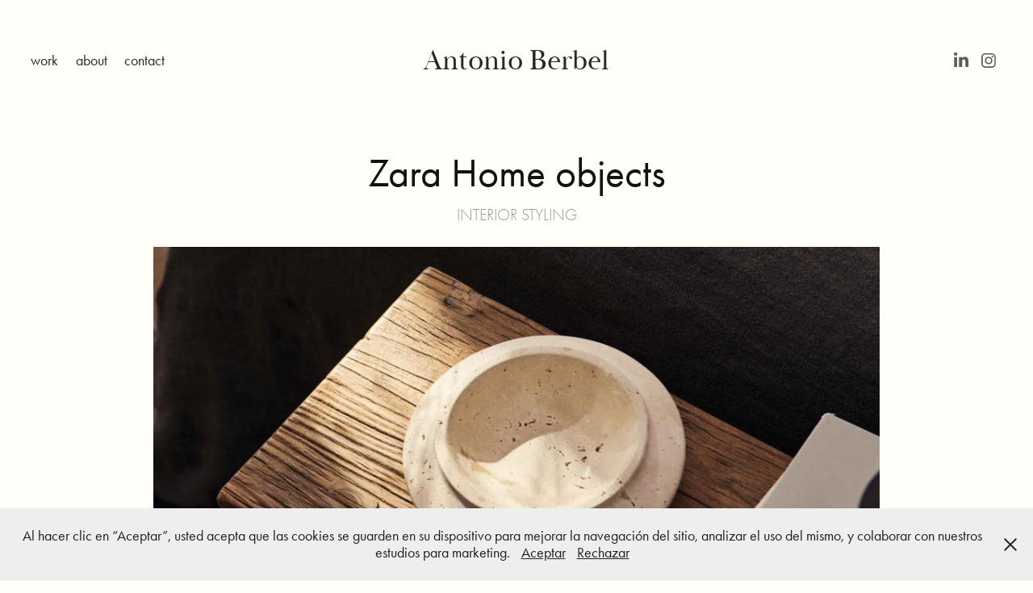

--- FILE ---
content_type: text/html; charset=utf-8
request_url: https://antonioberbel.com/zara-home-objects
body_size: 10160
content:
<!DOCTYPE HTML>
<html lang="en-US">
<head>
  <meta charset="UTF-8" />
  <meta name="viewport" content="width=device-width, initial-scale=1" />
      <meta name="keywords"  content="arquitecto,interiorista,estilista,arquitectura,interiorismo,interior design,shooting,interior styling" />
      <meta name="description"  content="This is the selection of works by Antonio Berbel." />
      <meta name="twitter:card"  content="summary_large_image" />
      <meta name="twitter:site"  content="@AdobePortfolio" />
      <meta  property="og:title" content="Antonio Berbel  - Zara Home objects" />
      <meta  property="og:description" content="This is the selection of works by Antonio Berbel." />
      <meta  property="og:image" content="https://cdn.myportfolio.com/3d3a3a6b557e09035b7c1b2e17ed767c/ab79df6b-ae8a-4228-867c-931d7b3d6f89_rwc_0x0x300x300x300.png?h=290dc0636bd651a7a6bbb42c4bd9dfda" />
        <link rel="icon" href="https://cdn.myportfolio.com/3d3a3a6b557e09035b7c1b2e17ed767c/af7f7c3a-f75f-4c46-b1bd-075d8d80fb6d_carw_1x1x32.png?h=21b98e95a5b341e9f7de478cdc13cf9e" />
        <link rel="apple-touch-icon" href="https://cdn.myportfolio.com/3d3a3a6b557e09035b7c1b2e17ed767c/0481306d-7397-480f-b02b-87ae5583bf0a_carw_1x1x180.png?h=127066d290d320fc83e0bbb788f7085a" />
      <link rel="stylesheet" href="/dist/css/main.css" type="text/css" />
      <link rel="stylesheet" href="https://cdn.myportfolio.com/3d3a3a6b557e09035b7c1b2e17ed767c/b725ab88efc87f885bdcd499a7aaf14a1768175859.css?h=1fb79323001512fe301d6baddc59aba2" type="text/css" />
    <link rel="canonical" href="https://antonioberbel.com/zara-home-objects" />
      <title>Antonio Berbel  - Zara Home objects</title>
    <script type="text/javascript" src="//use.typekit.net/ik/[base64].js?cb=8dae7d4d979f383d5ca1dd118e49b6878a07c580" async onload="
    try {
      window.Typekit.load();
    } catch (e) {
      console.warn('Typekit not loaded.');
    }
    "></script>
</head>
  <body class="transition-enabled">  <div class='page-background-video page-background-video-with-panel'>
  </div>
  <div class="js-responsive-nav">
    <div class="responsive-nav has-social">
      <div class="close-responsive-click-area js-close-responsive-nav">
        <div class="close-responsive-button"></div>
      </div>
          <nav class="nav-container" data-hover-hint="nav" data-hover-hint-placement="bottom-start">
                <div class="gallery-title"><a href="/work" >work</a></div>
      <div class="page-title">
        <a href="/about" >about</a>
      </div>
      <div class="page-title">
        <a href="/contact" >contact</a>
      </div>
          </nav>
        <div class="social pf-nav-social" data-context="theme.nav" data-hover-hint="navSocialIcons" data-hover-hint-placement="bottom-start">
          <ul>
                  <li>
                    <a href="https://www.linkedin.com/in/antonioberbel/" target="_blank">
                      <svg version="1.1" id="Layer_1" xmlns="http://www.w3.org/2000/svg" xmlns:xlink="http://www.w3.org/1999/xlink" viewBox="0 0 30 24" style="enable-background:new 0 0 30 24;" xml:space="preserve" class="icon">
                      <path id="path-1_24_" d="M19.6,19v-5.8c0-1.4-0.5-2.4-1.7-2.4c-1,0-1.5,0.7-1.8,1.3C16,12.3,16,12.6,16,13v6h-3.4
                        c0,0,0.1-9.8,0-10.8H16v1.5c0,0,0,0,0,0h0v0C16.4,9,17.2,7.9,19,7.9c2.3,0,4,1.5,4,4.9V19H19.6z M8.9,6.7L8.9,6.7
                        C7.7,6.7,7,5.9,7,4.9C7,3.8,7.8,3,8.9,3s1.9,0.8,1.9,1.9C10.9,5.9,10.1,6.7,8.9,6.7z M10.6,19H7.2V8.2h3.4V19z"/>
                      </svg>
                    </a>
                  </li>
                  <li>
                    <a href="https://www.instagram.com/antonioberbel/" target="_blank">
                      <svg version="1.1" id="Layer_1" xmlns="http://www.w3.org/2000/svg" xmlns:xlink="http://www.w3.org/1999/xlink" viewBox="0 0 30 24" style="enable-background:new 0 0 30 24;" xml:space="preserve" class="icon">
                      <g>
                        <path d="M15,5.4c2.1,0,2.4,0,3.2,0c0.8,0,1.2,0.2,1.5,0.3c0.4,0.1,0.6,0.3,0.9,0.6c0.3,0.3,0.5,0.5,0.6,0.9
                          c0.1,0.3,0.2,0.7,0.3,1.5c0,0.8,0,1.1,0,3.2s0,2.4,0,3.2c0,0.8-0.2,1.2-0.3,1.5c-0.1,0.4-0.3,0.6-0.6,0.9c-0.3,0.3-0.5,0.5-0.9,0.6
                          c-0.3,0.1-0.7,0.2-1.5,0.3c-0.8,0-1.1,0-3.2,0s-2.4,0-3.2,0c-0.8,0-1.2-0.2-1.5-0.3c-0.4-0.1-0.6-0.3-0.9-0.6
                          c-0.3-0.3-0.5-0.5-0.6-0.9c-0.1-0.3-0.2-0.7-0.3-1.5c0-0.8,0-1.1,0-3.2s0-2.4,0-3.2c0-0.8,0.2-1.2,0.3-1.5c0.1-0.4,0.3-0.6,0.6-0.9
                          c0.3-0.3,0.5-0.5,0.9-0.6c0.3-0.1,0.7-0.2,1.5-0.3C12.6,5.4,12.9,5.4,15,5.4 M15,4c-2.2,0-2.4,0-3.3,0c-0.9,0-1.4,0.2-1.9,0.4
                          c-0.5,0.2-1,0.5-1.4,0.9C7.9,5.8,7.6,6.2,7.4,6.8C7.2,7.3,7.1,7.9,7,8.7C7,9.6,7,9.8,7,12s0,2.4,0,3.3c0,0.9,0.2,1.4,0.4,1.9
                          c0.2,0.5,0.5,1,0.9,1.4c0.4,0.4,0.9,0.7,1.4,0.9c0.5,0.2,1.1,0.3,1.9,0.4c0.9,0,1.1,0,3.3,0s2.4,0,3.3,0c0.9,0,1.4-0.2,1.9-0.4
                          c0.5-0.2,1-0.5,1.4-0.9c0.4-0.4,0.7-0.9,0.9-1.4c0.2-0.5,0.3-1.1,0.4-1.9c0-0.9,0-1.1,0-3.3s0-2.4,0-3.3c0-0.9-0.2-1.4-0.4-1.9
                          c-0.2-0.5-0.5-1-0.9-1.4c-0.4-0.4-0.9-0.7-1.4-0.9c-0.5-0.2-1.1-0.3-1.9-0.4C17.4,4,17.2,4,15,4L15,4L15,4z"/>
                        <path d="M15,7.9c-2.3,0-4.1,1.8-4.1,4.1s1.8,4.1,4.1,4.1s4.1-1.8,4.1-4.1S17.3,7.9,15,7.9L15,7.9z M15,14.7c-1.5,0-2.7-1.2-2.7-2.7
                          c0-1.5,1.2-2.7,2.7-2.7s2.7,1.2,2.7,2.7C17.7,13.5,16.5,14.7,15,14.7L15,14.7z"/>
                        <path d="M20.2,7.7c0,0.5-0.4,1-1,1s-1-0.4-1-1s0.4-1,1-1S20.2,7.2,20.2,7.7L20.2,7.7z"/>
                      </g>
                      </svg>
                    </a>
                  </li>
          </ul>
        </div>
    </div>
  </div>
    <header class="site-header js-site-header  js-fixed-nav" data-context="theme.nav" data-hover-hint="nav" data-hover-hint-placement="top-start">
        <nav class="nav-container" data-hover-hint="nav" data-hover-hint-placement="bottom-start">
                <div class="gallery-title"><a href="/work" >work</a></div>
      <div class="page-title">
        <a href="/about" >about</a>
      </div>
      <div class="page-title">
        <a href="/contact" >contact</a>
      </div>
        </nav>
        <div class="logo-wrap" data-context="theme.logo.header" data-hover-hint="logo" data-hover-hint-placement="bottom-start">
          <div class="logo e2e-site-logo-text logo-text  ">
              <a href="/work" class="preserve-whitespace">Antonio Berbel</a>

          </div>
        </div>
        <div class="social pf-nav-social" data-context="theme.nav" data-hover-hint="navSocialIcons" data-hover-hint-placement="bottom-start">
          <ul>
                  <li>
                    <a href="https://www.linkedin.com/in/antonioberbel/" target="_blank">
                      <svg version="1.1" id="Layer_1" xmlns="http://www.w3.org/2000/svg" xmlns:xlink="http://www.w3.org/1999/xlink" viewBox="0 0 30 24" style="enable-background:new 0 0 30 24;" xml:space="preserve" class="icon">
                      <path id="path-1_24_" d="M19.6,19v-5.8c0-1.4-0.5-2.4-1.7-2.4c-1,0-1.5,0.7-1.8,1.3C16,12.3,16,12.6,16,13v6h-3.4
                        c0,0,0.1-9.8,0-10.8H16v1.5c0,0,0,0,0,0h0v0C16.4,9,17.2,7.9,19,7.9c2.3,0,4,1.5,4,4.9V19H19.6z M8.9,6.7L8.9,6.7
                        C7.7,6.7,7,5.9,7,4.9C7,3.8,7.8,3,8.9,3s1.9,0.8,1.9,1.9C10.9,5.9,10.1,6.7,8.9,6.7z M10.6,19H7.2V8.2h3.4V19z"/>
                      </svg>
                    </a>
                  </li>
                  <li>
                    <a href="https://www.instagram.com/antonioberbel/" target="_blank">
                      <svg version="1.1" id="Layer_1" xmlns="http://www.w3.org/2000/svg" xmlns:xlink="http://www.w3.org/1999/xlink" viewBox="0 0 30 24" style="enable-background:new 0 0 30 24;" xml:space="preserve" class="icon">
                      <g>
                        <path d="M15,5.4c2.1,0,2.4,0,3.2,0c0.8,0,1.2,0.2,1.5,0.3c0.4,0.1,0.6,0.3,0.9,0.6c0.3,0.3,0.5,0.5,0.6,0.9
                          c0.1,0.3,0.2,0.7,0.3,1.5c0,0.8,0,1.1,0,3.2s0,2.4,0,3.2c0,0.8-0.2,1.2-0.3,1.5c-0.1,0.4-0.3,0.6-0.6,0.9c-0.3,0.3-0.5,0.5-0.9,0.6
                          c-0.3,0.1-0.7,0.2-1.5,0.3c-0.8,0-1.1,0-3.2,0s-2.4,0-3.2,0c-0.8,0-1.2-0.2-1.5-0.3c-0.4-0.1-0.6-0.3-0.9-0.6
                          c-0.3-0.3-0.5-0.5-0.6-0.9c-0.1-0.3-0.2-0.7-0.3-1.5c0-0.8,0-1.1,0-3.2s0-2.4,0-3.2c0-0.8,0.2-1.2,0.3-1.5c0.1-0.4,0.3-0.6,0.6-0.9
                          c0.3-0.3,0.5-0.5,0.9-0.6c0.3-0.1,0.7-0.2,1.5-0.3C12.6,5.4,12.9,5.4,15,5.4 M15,4c-2.2,0-2.4,0-3.3,0c-0.9,0-1.4,0.2-1.9,0.4
                          c-0.5,0.2-1,0.5-1.4,0.9C7.9,5.8,7.6,6.2,7.4,6.8C7.2,7.3,7.1,7.9,7,8.7C7,9.6,7,9.8,7,12s0,2.4,0,3.3c0,0.9,0.2,1.4,0.4,1.9
                          c0.2,0.5,0.5,1,0.9,1.4c0.4,0.4,0.9,0.7,1.4,0.9c0.5,0.2,1.1,0.3,1.9,0.4c0.9,0,1.1,0,3.3,0s2.4,0,3.3,0c0.9,0,1.4-0.2,1.9-0.4
                          c0.5-0.2,1-0.5,1.4-0.9c0.4-0.4,0.7-0.9,0.9-1.4c0.2-0.5,0.3-1.1,0.4-1.9c0-0.9,0-1.1,0-3.3s0-2.4,0-3.3c0-0.9-0.2-1.4-0.4-1.9
                          c-0.2-0.5-0.5-1-0.9-1.4c-0.4-0.4-0.9-0.7-1.4-0.9c-0.5-0.2-1.1-0.3-1.9-0.4C17.4,4,17.2,4,15,4L15,4L15,4z"/>
                        <path d="M15,7.9c-2.3,0-4.1,1.8-4.1,4.1s1.8,4.1,4.1,4.1s4.1-1.8,4.1-4.1S17.3,7.9,15,7.9L15,7.9z M15,14.7c-1.5,0-2.7-1.2-2.7-2.7
                          c0-1.5,1.2-2.7,2.7-2.7s2.7,1.2,2.7,2.7C17.7,13.5,16.5,14.7,15,14.7L15,14.7z"/>
                        <path d="M20.2,7.7c0,0.5-0.4,1-1,1s-1-0.4-1-1s0.4-1,1-1S20.2,7.2,20.2,7.7L20.2,7.7z"/>
                      </g>
                      </svg>
                    </a>
                  </li>
          </ul>
        </div>
        <div class="hamburger-click-area js-hamburger">
          <div class="hamburger">
            <i></i>
            <i></i>
            <i></i>
          </div>
        </div>
    </header>
    <div class="header-placeholder"></div>
  <div class="site-wrap cfix js-site-wrap">
    <div class="site-container">
      <div class="site-content e2e-site-content">
        <main>
  <div class="page-container" data-context="page.page.container" data-hover-hint="pageContainer">
    <section class="page standard-modules">
        <header class="page-header content" data-context="pages" data-identity="id:p64c6e70446e8f8901feb64cdb5d0eb282586b6c0de4edba9de554" data-hover-hint="pageHeader" data-hover-hint-id="p64c6e70446e8f8901feb64cdb5d0eb282586b6c0de4edba9de554">
            <h1 class="title preserve-whitespace e2e-site-logo-text">Zara Home objects</h1>
            <p class="description"></p>
            <div class="custom1 preserve-whitespace">INTERIOR STYLING</div>
        </header>
      <div class="page-content js-page-content" data-context="pages" data-identity="id:p64c6e70446e8f8901feb64cdb5d0eb282586b6c0de4edba9de554">
        <div id="project-canvas" class="js-project-modules modules content">
          <div id="project-modules">
              
              <div class="project-module module image project-module-image js-js-project-module"  style="padding-top: 30px;
padding-bottom: 0px;
  width: 75%;
">

  

  
     <div class="js-lightbox" data-src="https://cdn.myportfolio.com/3d3a3a6b557e09035b7c1b2e17ed767c/a5b8af54-0caa-4c9b-8bda-1738a38b59b7.jpg?h=9ca80c64be0fae45d3665f2ee401618d">
           <img
             class="js-lazy e2e-site-project-module-image"
             src="[data-uri]"
             data-src="https://cdn.myportfolio.com/3d3a3a6b557e09035b7c1b2e17ed767c/a5b8af54-0caa-4c9b-8bda-1738a38b59b7_rw_1920.jpg?h=e906148483fe2ee600b7e24a16226c7d"
             data-srcset="https://cdn.myportfolio.com/3d3a3a6b557e09035b7c1b2e17ed767c/a5b8af54-0caa-4c9b-8bda-1738a38b59b7_rw_600.jpg?h=dc9d32273590204abb1b634152fdb15e 600w,https://cdn.myportfolio.com/3d3a3a6b557e09035b7c1b2e17ed767c/a5b8af54-0caa-4c9b-8bda-1738a38b59b7_rw_1200.jpg?h=6e4e5f419dd58895f7171073ab98fd28 1200w,https://cdn.myportfolio.com/3d3a3a6b557e09035b7c1b2e17ed767c/a5b8af54-0caa-4c9b-8bda-1738a38b59b7_rw_1920.jpg?h=e906148483fe2ee600b7e24a16226c7d 1920w,"
             data-sizes="(max-width: 1920px) 100vw, 1920px"
             width="1920"
             height="0"
             style="padding-bottom: 61.33%; background: rgba(0, 0, 0, 0.03)"
             
           >
     </div>
  

</div>

              
              
              
              
              
              
              
              
              
              
              
              
              
              
              
              
              
              <div class="project-module module tree project-module-tree js-js-project-module e2e-site-project-module-tree" >
  <div class="tree-wrapper valign-top">
      <div class="tree-child-wrapper" style="flex: 103">
        
        <div class="project-module module image project-module-image js-js-project-module"  style="padding-top: 60px;
padding-bottom: 0px;
  width: 75%;
">

  

  
     <div class="js-lightbox" data-src="https://cdn.myportfolio.com/3d3a3a6b557e09035b7c1b2e17ed767c/20360b2e-3ed7-4c46-bb0b-95d8977ba915.jpg?h=de0294689c6a7fdd3c70082e617e9c3b">
           <img
             class="js-lazy e2e-site-project-module-image"
             src="[data-uri]"
             data-src="https://cdn.myportfolio.com/3d3a3a6b557e09035b7c1b2e17ed767c/20360b2e-3ed7-4c46-bb0b-95d8977ba915_rw_1200.jpg?h=b4d6fffde1867a31b2f08d6d424fdc83"
             data-srcset="https://cdn.myportfolio.com/3d3a3a6b557e09035b7c1b2e17ed767c/20360b2e-3ed7-4c46-bb0b-95d8977ba915_rw_600.jpg?h=1650fd56a40cdae2e700bd7ef1ca0b97 600w,https://cdn.myportfolio.com/3d3a3a6b557e09035b7c1b2e17ed767c/20360b2e-3ed7-4c46-bb0b-95d8977ba915_rw_1200.jpg?h=b4d6fffde1867a31b2f08d6d424fdc83 1200w,"
             data-sizes="(max-width: 1200px) 100vw, 1200px"
             width="1200"
             height="0"
             style="padding-bottom: 125%; background: rgba(0, 0, 0, 0.03)"
             
           >
     </div>
  

</div>

        
        
        
        
        
        
        
      </div>
      <div class="tree-child-wrapper" style="flex: 97">
        
        <div class="project-module module image project-module-image js-js-project-module"  style="padding-top: 100px;
padding-bottom: 0px;
  width: 60%;
">

  

  
     <div class="js-lightbox" data-src="https://cdn.myportfolio.com/3d3a3a6b557e09035b7c1b2e17ed767c/540edc22-93c7-4a5f-a08a-ef7d0c6144fc.jpg?h=9b8560375d2294659fc86d7338a2d041">
           <img
             class="js-lazy e2e-site-project-module-image"
             src="[data-uri]"
             data-src="https://cdn.myportfolio.com/3d3a3a6b557e09035b7c1b2e17ed767c/540edc22-93c7-4a5f-a08a-ef7d0c6144fc_rw_1200.jpg?h=581d15cd5743d1b8d9bfb5a860e6fa6a"
             data-srcset="https://cdn.myportfolio.com/3d3a3a6b557e09035b7c1b2e17ed767c/540edc22-93c7-4a5f-a08a-ef7d0c6144fc_rw_600.jpg?h=ae6db82b66edec391034636fda952e50 600w,https://cdn.myportfolio.com/3d3a3a6b557e09035b7c1b2e17ed767c/540edc22-93c7-4a5f-a08a-ef7d0c6144fc_rw_1200.jpg?h=581d15cd5743d1b8d9bfb5a860e6fa6a 1200w,"
             data-sizes="(max-width: 1200px) 100vw, 1200px"
             width="1200"
             height="0"
             style="padding-bottom: 125%; background: rgba(0, 0, 0, 0.03)"
             
           >
     </div>
  

</div>

        
        
        
        
        
        
        
      </div>
  </div>
</div>

              
              <div class="project-module module image project-module-image js-js-project-module"  style="padding-top: 60px;
padding-bottom: 0px;
  width: 40%;
">

  

  
     <div class="js-lightbox" data-src="https://cdn.myportfolio.com/3d3a3a6b557e09035b7c1b2e17ed767c/0dfbc036-10a2-4f1e-9b7b-977322383b42.jpg?h=3f4a2042be3d5315fb626237c07b11a3">
           <img
             class="js-lazy e2e-site-project-module-image"
             src="[data-uri]"
             data-src="https://cdn.myportfolio.com/3d3a3a6b557e09035b7c1b2e17ed767c/0dfbc036-10a2-4f1e-9b7b-977322383b42_rw_1200.jpg?h=20e1722f29b5e83064fdb630bbb3bcae"
             data-srcset="https://cdn.myportfolio.com/3d3a3a6b557e09035b7c1b2e17ed767c/0dfbc036-10a2-4f1e-9b7b-977322383b42_rw_600.jpg?h=0ecf6668f49b8fcfb66a63982180ed07 600w,https://cdn.myportfolio.com/3d3a3a6b557e09035b7c1b2e17ed767c/0dfbc036-10a2-4f1e-9b7b-977322383b42_rw_1200.jpg?h=20e1722f29b5e83064fdb630bbb3bcae 1200w,"
             data-sizes="(max-width: 1200px) 100vw, 1200px"
             width="1200"
             height="0"
             style="padding-bottom: 125.17%; background: rgba(0, 0, 0, 0.03)"
             
           >
     </div>
  

</div>

              
              
              
              
              
              
              
              
              
              
              
              
              
              
              
              
              
              <div class="project-module module tree project-module-tree js-js-project-module e2e-site-project-module-tree" >
  <div class="tree-wrapper valign-top">
      <div class="tree-child-wrapper" style="flex: 1">
        
        <div class="project-module module image project-module-image js-js-project-module"  style="padding-top: 80px;
padding-bottom: px;
  width: 55%;
">

  

  
     <div class="js-lightbox" data-src="https://cdn.myportfolio.com/3d3a3a6b557e09035b7c1b2e17ed767c/3bfefa2d-0bc7-4aee-bd27-77b9e1d56ad0.jpg?h=c3e5e6b53a4571d7d5d17000195f86a2">
           <img
             class="js-lazy e2e-site-project-module-image"
             src="[data-uri]"
             data-src="https://cdn.myportfolio.com/3d3a3a6b557e09035b7c1b2e17ed767c/3bfefa2d-0bc7-4aee-bd27-77b9e1d56ad0_rw_1200.jpg?h=90ca33a9b1ec01c4af20e1809db0e5ca"
             data-srcset="https://cdn.myportfolio.com/3d3a3a6b557e09035b7c1b2e17ed767c/3bfefa2d-0bc7-4aee-bd27-77b9e1d56ad0_rw_600.jpg?h=4c2b5008175ab4e7eca45886f44c4068 600w,https://cdn.myportfolio.com/3d3a3a6b557e09035b7c1b2e17ed767c/3bfefa2d-0bc7-4aee-bd27-77b9e1d56ad0_rw_1200.jpg?h=90ca33a9b1ec01c4af20e1809db0e5ca 1200w,"
             data-sizes="(max-width: 1200px) 100vw, 1200px"
             width="1200"
             height="0"
             style="padding-bottom: 124.5%; background: rgba(0, 0, 0, 0.03)"
             
           >
     </div>
  

</div>

        
        
        
        
        
        
        
      </div>
      <div class="tree-child-wrapper" style="flex: 1">
        
        <div class="project-module module image project-module-image js-js-project-module"  style="padding-top: 50px;
padding-bottom: 0px;
  width: 70%;
  float: center;
  clear: both;
">

  

  
     <div class="js-lightbox" data-src="https://cdn.myportfolio.com/3d3a3a6b557e09035b7c1b2e17ed767c/72225038-a7ef-42a3-ae49-ffbfa597d8a8.jpg?h=db34fdbe732b3aaaf450148ea1ad65e3">
           <img
             class="js-lazy e2e-site-project-module-image"
             src="[data-uri]"
             data-src="https://cdn.myportfolio.com/3d3a3a6b557e09035b7c1b2e17ed767c/72225038-a7ef-42a3-ae49-ffbfa597d8a8_rw_1200.jpg?h=83070bcb4d6aa3bb45739c6a132bc290"
             data-srcset="https://cdn.myportfolio.com/3d3a3a6b557e09035b7c1b2e17ed767c/72225038-a7ef-42a3-ae49-ffbfa597d8a8_rw_600.jpg?h=54315931edbfccf76bdad1e83c52945b 600w,https://cdn.myportfolio.com/3d3a3a6b557e09035b7c1b2e17ed767c/72225038-a7ef-42a3-ae49-ffbfa597d8a8_rw_1200.jpg?h=83070bcb4d6aa3bb45739c6a132bc290 1122w,"
             data-sizes="(max-width: 1122px) 100vw, 1122px"
             width="1122"
             height="0"
             style="padding-bottom: 151.33%; background: rgba(0, 0, 0, 0.03)"
             
           >
     </div>
  

</div>

        
        
        
        
        
        
        
      </div>
  </div>
</div>

              
              <div class="project-module module image project-module-image js-js-project-module"  style="padding-top: 55px;
padding-bottom: 0px;
  width: 45%;
  float: center;
  clear: both;
">

  

  
     <div class="js-lightbox" data-src="https://cdn.myportfolio.com/3d3a3a6b557e09035b7c1b2e17ed767c/d6465a8c-0360-4ab5-998a-fe2ea960f7f9.png?h=67b6a87b9b4288e31a3de375bba34f27">
           <img
             class="js-lazy e2e-site-project-module-image"
             src="[data-uri]"
             data-src="https://cdn.myportfolio.com/3d3a3a6b557e09035b7c1b2e17ed767c/d6465a8c-0360-4ab5-998a-fe2ea960f7f9_rw_1920.png?h=1b893939d56cc077c8c6332b63ef1db7"
             data-srcset="https://cdn.myportfolio.com/3d3a3a6b557e09035b7c1b2e17ed767c/d6465a8c-0360-4ab5-998a-fe2ea960f7f9_rw_600.png?h=2ce533389043115070c3c1b0c83f3525 600w,https://cdn.myportfolio.com/3d3a3a6b557e09035b7c1b2e17ed767c/d6465a8c-0360-4ab5-998a-fe2ea960f7f9_rw_1200.png?h=5659958b0a33855712e7c5a73e7e08fc 1200w,https://cdn.myportfolio.com/3d3a3a6b557e09035b7c1b2e17ed767c/d6465a8c-0360-4ab5-998a-fe2ea960f7f9_rw_1920.png?h=1b893939d56cc077c8c6332b63ef1db7 1278w,"
             data-sizes="(max-width: 1278px) 100vw, 1278px"
             width="1278"
             height="0"
             style="padding-bottom: 116%; background: rgba(0, 0, 0, 0.03)"
             
           >
     </div>
  

</div>

              
              
              
              
              
              
              
              
              
              <div class="project-module module image project-module-image js-js-project-module"  style="padding-top: 60px;
padding-bottom: 0px;
  width: 80%;
">

  

  
     <div class="js-lightbox" data-src="https://cdn.myportfolio.com/3d3a3a6b557e09035b7c1b2e17ed767c/ad039c43-9c5a-4037-a1c1-c4eafad40f77.jpg?h=82cb7da80e905bdf0e8b76ca45d1b32d">
           <img
             class="js-lazy e2e-site-project-module-image"
             src="[data-uri]"
             data-src="https://cdn.myportfolio.com/3d3a3a6b557e09035b7c1b2e17ed767c/ad039c43-9c5a-4037-a1c1-c4eafad40f77_rw_1920.jpg?h=c593762d71c700e6c46a0f6d668ed202"
             data-srcset="https://cdn.myportfolio.com/3d3a3a6b557e09035b7c1b2e17ed767c/ad039c43-9c5a-4037-a1c1-c4eafad40f77_rw_600.jpg?h=83748fab8ea48351bbc93a4c5a8f3a1f 600w,https://cdn.myportfolio.com/3d3a3a6b557e09035b7c1b2e17ed767c/ad039c43-9c5a-4037-a1c1-c4eafad40f77_rw_1200.jpg?h=ccf3423157687ad7379f850a03639f72 1200w,https://cdn.myportfolio.com/3d3a3a6b557e09035b7c1b2e17ed767c/ad039c43-9c5a-4037-a1c1-c4eafad40f77_rw_1920.jpg?h=c593762d71c700e6c46a0f6d668ed202 1920w,"
             data-sizes="(max-width: 1920px) 100vw, 1920px"
             width="1920"
             height="0"
             style="padding-bottom: 61.5%; background: rgba(0, 0, 0, 0.03)"
             
           >
     </div>
  

</div>

              
              
              
              
              
              
              
              
              
              
              
              
              
              <div class="project-module module text project-module-text align- js-project-module e2e-site-project-module-text" style="padding-top: 30px;
padding-bottom: 0px;
">
  <div class="rich-text js-text-editable module-text"><div>styling x @<a href="https://www.instagram.com/zarahome/" target="_blank">zarahome</a>, pics by @<a href="https://www.instagram.com/amayeah/" target="_blank">amayeah</a></div><div>A Coruña (ESP). 2023</div></div>
</div>

              
              
              
              
          </div>
        </div>
      </div>
    </section>
          <section class="other-projects" data-context="page.page.other_pages" data-hover-hint="otherPages">
            <div class="title-wrapper">
              <div class="title-container">
                  <h3 class="other-projects-title preserve-whitespace">You may also like</h3>
              </div>
            </div>
            <div class="project-covers">
                  <a class="project-cover js-project-cover-touch hold-space has-rollover" href="/zh-bedroom" data-context="pages" data-identity="id:p665f3afddcf9986edab686facea7c89befe73250d035cbdff032d">
                    <div class="cover-content-container">
                      <div class="cover-image-wrap">
                        <div class="cover-image">
                            <div class="cover cover-rollover">

            <img
              class="cover__img js-lazy"
              src="https://cdn.myportfolio.com/3d3a3a6b557e09035b7c1b2e17ed767c/5fa4081b-6d75-4d06-8c59-efe7c6cf920a_rwc_0x0x1073x1532x32.jpg?h=06e2ea6384d209b4245613acb75d9734"
              data-src="https://cdn.myportfolio.com/3d3a3a6b557e09035b7c1b2e17ed767c/5fa4081b-6d75-4d06-8c59-efe7c6cf920a_rwc_0x0x1073x1532x1073.jpg?h=efa17c1f229db11b9a2885810efe6b71"
              data-srcset="https://cdn.myportfolio.com/3d3a3a6b557e09035b7c1b2e17ed767c/5fa4081b-6d75-4d06-8c59-efe7c6cf920a_rwc_0x0x1073x1532x640.jpg?h=580363241bf42e3f191db10165c47bd7 640w, https://cdn.myportfolio.com/3d3a3a6b557e09035b7c1b2e17ed767c/5fa4081b-6d75-4d06-8c59-efe7c6cf920a_rwc_0x0x1073x1532x1073.jpg?h=efa17c1f229db11b9a2885810efe6b71 1280w, https://cdn.myportfolio.com/3d3a3a6b557e09035b7c1b2e17ed767c/5fa4081b-6d75-4d06-8c59-efe7c6cf920a_rwc_0x0x1073x1532x1073.jpg?h=efa17c1f229db11b9a2885810efe6b71 1366w, https://cdn.myportfolio.com/3d3a3a6b557e09035b7c1b2e17ed767c/5fa4081b-6d75-4d06-8c59-efe7c6cf920a_rwc_0x0x1073x1532x1073.jpg?h=efa17c1f229db11b9a2885810efe6b71 1920w, https://cdn.myportfolio.com/3d3a3a6b557e09035b7c1b2e17ed767c/5fa4081b-6d75-4d06-8c59-efe7c6cf920a_rwc_0x0x1073x1532x1073.jpg?h=efa17c1f229db11b9a2885810efe6b71 2560w, https://cdn.myportfolio.com/3d3a3a6b557e09035b7c1b2e17ed767c/5fa4081b-6d75-4d06-8c59-efe7c6cf920a_rwc_0x0x1073x1532x1073.jpg?h=efa17c1f229db11b9a2885810efe6b71 5120w"
              data-sizes="(max-width: 540px) 100vw, (max-width: 768px) 50vw, calc(1200px / 4)"
            >
                                      </div>
                            <div class="cover cover-normal has-rollover">

            <img
              class="cover__img js-lazy"
              src="https://cdn.myportfolio.com/3d3a3a6b557e09035b7c1b2e17ed767c/23a88379-4a28-46b4-9f5a-a34f2d8955db_rwc_0x90x1421x2028x32.jpg?h=8e91cedf12cb36c787a4db8822ff187d"
              data-src="https://cdn.myportfolio.com/3d3a3a6b557e09035b7c1b2e17ed767c/23a88379-4a28-46b4-9f5a-a34f2d8955db_rwc_0x90x1421x2028x1421.jpg?h=4ae54af9867ec72ffd7df916425fac48"
              data-srcset="https://cdn.myportfolio.com/3d3a3a6b557e09035b7c1b2e17ed767c/23a88379-4a28-46b4-9f5a-a34f2d8955db_rwc_0x90x1421x2028x640.jpg?h=5a03696fca8a78fdb67da04cc01c9202 640w, https://cdn.myportfolio.com/3d3a3a6b557e09035b7c1b2e17ed767c/23a88379-4a28-46b4-9f5a-a34f2d8955db_rwc_0x90x1421x2028x1280.jpg?h=ca3b8f831905371fa61d9a3eae7b2310 1280w, https://cdn.myportfolio.com/3d3a3a6b557e09035b7c1b2e17ed767c/23a88379-4a28-46b4-9f5a-a34f2d8955db_rwc_0x90x1421x2028x1366.jpg?h=8fafadf6a70ec26ea700a5349c3b0bf2 1366w, https://cdn.myportfolio.com/3d3a3a6b557e09035b7c1b2e17ed767c/23a88379-4a28-46b4-9f5a-a34f2d8955db_rwc_0x90x1421x2028x1421.jpg?h=4ae54af9867ec72ffd7df916425fac48 1920w, https://cdn.myportfolio.com/3d3a3a6b557e09035b7c1b2e17ed767c/23a88379-4a28-46b4-9f5a-a34f2d8955db_rwc_0x90x1421x2028x1421.jpg?h=4ae54af9867ec72ffd7df916425fac48 2560w, https://cdn.myportfolio.com/3d3a3a6b557e09035b7c1b2e17ed767c/23a88379-4a28-46b4-9f5a-a34f2d8955db_rwc_0x90x1421x2028x1421.jpg?h=4ae54af9867ec72ffd7df916425fac48 5120w"
              data-sizes="(max-width: 540px) 100vw, (max-width: 768px) 50vw, calc(1200px / 4)"
            >
                                      </div>
                        </div>
                      </div>
                      <div class="details-wrap">
                        <div class="details">
                          <div class="details-inner">
                              <div class="title preserve-whitespace">ZH bedroom</div>
                              <div class="date">2024</div>
                          </div>
                        </div>
                      </div>
                    </div>
                  </a>
                  <a class="project-cover js-project-cover-touch hold-space has-rollover" href="/the-curves-hose" data-context="pages" data-identity="id:p62fa91e1d68d7212bf810270d32ef13b0283ef6fcbcf8672991f2">
                    <div class="cover-content-container">
                      <div class="cover-image-wrap">
                        <div class="cover-image">
                            <div class="cover cover-rollover">

            <img
              class="cover__img js-lazy"
              src="https://cdn.myportfolio.com/3d3a3a6b557e09035b7c1b2e17ed767c/07a1bca7-a820-4849-889f-f672c7e9fb18_rwc_56x0x1121x1600x32.jpg?h=6cb13cea3e78057d6a52dc4d322d0e38"
              data-src="https://cdn.myportfolio.com/3d3a3a6b557e09035b7c1b2e17ed767c/07a1bca7-a820-4849-889f-f672c7e9fb18_rwc_56x0x1121x1600x1121.jpg?h=9401c6060390f1851c1260ff0e64a06d"
              data-srcset="https://cdn.myportfolio.com/3d3a3a6b557e09035b7c1b2e17ed767c/07a1bca7-a820-4849-889f-f672c7e9fb18_rwc_56x0x1121x1600x640.jpg?h=cc74fcecf7d0995cc9b87f2928865d27 640w, https://cdn.myportfolio.com/3d3a3a6b557e09035b7c1b2e17ed767c/07a1bca7-a820-4849-889f-f672c7e9fb18_rwc_56x0x1121x1600x1280.jpg?h=27c05f4bf5593bdad8d1953c5fe857ca 1280w, https://cdn.myportfolio.com/3d3a3a6b557e09035b7c1b2e17ed767c/07a1bca7-a820-4849-889f-f672c7e9fb18_rwc_56x0x1121x1600x1121.jpg?h=9401c6060390f1851c1260ff0e64a06d 1366w, https://cdn.myportfolio.com/3d3a3a6b557e09035b7c1b2e17ed767c/07a1bca7-a820-4849-889f-f672c7e9fb18_rwc_56x0x1121x1600x1121.jpg?h=9401c6060390f1851c1260ff0e64a06d 1920w, https://cdn.myportfolio.com/3d3a3a6b557e09035b7c1b2e17ed767c/07a1bca7-a820-4849-889f-f672c7e9fb18_rwc_56x0x1121x1600x1121.jpg?h=9401c6060390f1851c1260ff0e64a06d 2560w, https://cdn.myportfolio.com/3d3a3a6b557e09035b7c1b2e17ed767c/07a1bca7-a820-4849-889f-f672c7e9fb18_rwc_56x0x1121x1600x1121.jpg?h=9401c6060390f1851c1260ff0e64a06d 5120w"
              data-sizes="(max-width: 540px) 100vw, (max-width: 768px) 50vw, calc(1200px / 4)"
            >
                                      </div>
                            <div class="cover cover-normal has-rollover">

            <img
              class="cover__img js-lazy"
              src="https://cdn.myportfolio.com/3d3a3a6b557e09035b7c1b2e17ed767c/8bf40d58-f563-45de-b467-01ec90a521ba_rwc_55x0x1118x1596x32.jpg?h=7b5f23c533a23e11542bcf0ae5e712a8"
              data-src="https://cdn.myportfolio.com/3d3a3a6b557e09035b7c1b2e17ed767c/8bf40d58-f563-45de-b467-01ec90a521ba_rwc_55x0x1118x1596x1118.jpg?h=fb72cd09be4109cfd4d9f6cb9df1322f"
              data-srcset="https://cdn.myportfolio.com/3d3a3a6b557e09035b7c1b2e17ed767c/8bf40d58-f563-45de-b467-01ec90a521ba_rwc_55x0x1118x1596x640.jpg?h=4b4bfd340bb19b9b2a60cdd8e3a46978 640w, https://cdn.myportfolio.com/3d3a3a6b557e09035b7c1b2e17ed767c/8bf40d58-f563-45de-b467-01ec90a521ba_rwc_55x0x1118x1596x1118.jpg?h=fb72cd09be4109cfd4d9f6cb9df1322f 1280w, https://cdn.myportfolio.com/3d3a3a6b557e09035b7c1b2e17ed767c/8bf40d58-f563-45de-b467-01ec90a521ba_rwc_55x0x1118x1596x1118.jpg?h=fb72cd09be4109cfd4d9f6cb9df1322f 1366w, https://cdn.myportfolio.com/3d3a3a6b557e09035b7c1b2e17ed767c/8bf40d58-f563-45de-b467-01ec90a521ba_rwc_55x0x1118x1596x1118.jpg?h=fb72cd09be4109cfd4d9f6cb9df1322f 1920w, https://cdn.myportfolio.com/3d3a3a6b557e09035b7c1b2e17ed767c/8bf40d58-f563-45de-b467-01ec90a521ba_rwc_55x0x1118x1596x1118.jpg?h=fb72cd09be4109cfd4d9f6cb9df1322f 2560w, https://cdn.myportfolio.com/3d3a3a6b557e09035b7c1b2e17ed767c/8bf40d58-f563-45de-b467-01ec90a521ba_rwc_55x0x1118x1596x1118.jpg?h=fb72cd09be4109cfd4d9f6cb9df1322f 5120w"
              data-sizes="(max-width: 540px) 100vw, (max-width: 768px) 50vw, calc(1200px / 4)"
            >
                                      </div>
                        </div>
                      </div>
                      <div class="details-wrap">
                        <div class="details">
                          <div class="details-inner">
                              <div class="title preserve-whitespace">The Curves House</div>
                              <div class="date">2021</div>
                          </div>
                        </div>
                      </div>
                    </div>
                  </a>
                  <a class="project-cover js-project-cover-touch hold-space has-rollover" href="/hqnt" data-context="pages" data-identity="id:p630748867fe90eeda2815f580fdc3e99f14a242db45b92cc87e2e">
                    <div class="cover-content-container">
                      <div class="cover-image-wrap">
                        <div class="cover-image">
                            <div class="cover cover-rollover">

            <img
              class="cover__img js-lazy"
              src="https://cdn.myportfolio.com/3d3a3a6b557e09035b7c1b2e17ed767c/1359355d-b937-470d-84be-70c0e7b3552a_rwc_1019x0x1793x2560x32.jpg?h=f3a52e1996bfa4ea5458cbb851e886b9"
              data-src="https://cdn.myportfolio.com/3d3a3a6b557e09035b7c1b2e17ed767c/1359355d-b937-470d-84be-70c0e7b3552a_rwc_1019x0x1793x2560x1793.jpg?h=9ddec7f96e9bcd7a5af5af1f5ae67390"
              data-srcset="https://cdn.myportfolio.com/3d3a3a6b557e09035b7c1b2e17ed767c/1359355d-b937-470d-84be-70c0e7b3552a_rwc_1019x0x1793x2560x640.jpg?h=e2850cae2d5de60f6e860eb48f6e696b 640w, https://cdn.myportfolio.com/3d3a3a6b557e09035b7c1b2e17ed767c/1359355d-b937-470d-84be-70c0e7b3552a_rwc_1019x0x1793x2560x1280.jpg?h=4890bb54fd9bb8118620b8345f6642e1 1280w, https://cdn.myportfolio.com/3d3a3a6b557e09035b7c1b2e17ed767c/1359355d-b937-470d-84be-70c0e7b3552a_rwc_1019x0x1793x2560x1366.jpg?h=b78dd935536f6dbb4add5219b788a602 1366w, https://cdn.myportfolio.com/3d3a3a6b557e09035b7c1b2e17ed767c/1359355d-b937-470d-84be-70c0e7b3552a_rwc_1019x0x1793x2560x1920.jpg?h=bd07f3b349f6cc27d29b237eeacdb77d 1920w, https://cdn.myportfolio.com/3d3a3a6b557e09035b7c1b2e17ed767c/1359355d-b937-470d-84be-70c0e7b3552a_rwc_1019x0x1793x2560x2560.jpg?h=9e52a18bc79ce4c1ddfb949ea507ff25 2560w, https://cdn.myportfolio.com/3d3a3a6b557e09035b7c1b2e17ed767c/1359355d-b937-470d-84be-70c0e7b3552a_rwc_1019x0x1793x2560x1793.jpg?h=9ddec7f96e9bcd7a5af5af1f5ae67390 5120w"
              data-sizes="(max-width: 540px) 100vw, (max-width: 768px) 50vw, calc(1200px / 4)"
            >
                                      </div>
                            <div class="cover cover-normal has-rollover">

            <img
              class="cover__img js-lazy"
              src="https://cdn.myportfolio.com/3d3a3a6b557e09035b7c1b2e17ed767c/aece2d27-a773-49dc-8866-fba83b8eb976_rwc_0x69x1920x2740x32.jpg?h=5bee601c8728ce80a7e84222c496eac1"
              data-src="https://cdn.myportfolio.com/3d3a3a6b557e09035b7c1b2e17ed767c/aece2d27-a773-49dc-8866-fba83b8eb976_rwc_0x69x1920x2740x1920.jpg?h=b941df1efc695b5d301a7dd687370d09"
              data-srcset="https://cdn.myportfolio.com/3d3a3a6b557e09035b7c1b2e17ed767c/aece2d27-a773-49dc-8866-fba83b8eb976_rwc_0x69x1920x2740x640.jpg?h=1f64811ebabd0b461b5710fa6d439a8e 640w, https://cdn.myportfolio.com/3d3a3a6b557e09035b7c1b2e17ed767c/aece2d27-a773-49dc-8866-fba83b8eb976_rwc_0x69x1920x2740x1280.jpg?h=da0daf2194130159b5c202d026d758cd 1280w, https://cdn.myportfolio.com/3d3a3a6b557e09035b7c1b2e17ed767c/aece2d27-a773-49dc-8866-fba83b8eb976_rwc_0x69x1920x2740x1366.jpg?h=d23b16c940a08f8890f2f4336d70c23d 1366w, https://cdn.myportfolio.com/3d3a3a6b557e09035b7c1b2e17ed767c/aece2d27-a773-49dc-8866-fba83b8eb976_rwc_0x69x1920x2740x1920.jpg?h=b941df1efc695b5d301a7dd687370d09 1920w, https://cdn.myportfolio.com/3d3a3a6b557e09035b7c1b2e17ed767c/aece2d27-a773-49dc-8866-fba83b8eb976_rwc_0x69x1920x2740x1920.jpg?h=b941df1efc695b5d301a7dd687370d09 2560w, https://cdn.myportfolio.com/3d3a3a6b557e09035b7c1b2e17ed767c/aece2d27-a773-49dc-8866-fba83b8eb976_rwc_0x69x1920x2740x1920.jpg?h=b941df1efc695b5d301a7dd687370d09 5120w"
              data-sizes="(max-width: 540px) 100vw, (max-width: 768px) 50vw, calc(1200px / 4)"
            >
                                      </div>
                        </div>
                      </div>
                      <div class="details-wrap">
                        <div class="details">
                          <div class="details-inner">
                              <div class="title preserve-whitespace">Some stories never end</div>
                              <div class="date">2022</div>
                          </div>
                        </div>
                      </div>
                    </div>
                  </a>
                  <a class="project-cover js-project-cover-touch hold-space has-rollover" href="/day-living" data-context="pages" data-identity="id:p6651a3c9be9af9a4525d1817062dd6812b1689d3d5cd1a2419aaa">
                    <div class="cover-content-container">
                      <div class="cover-image-wrap">
                        <div class="cover-image">
                            <div class="cover cover-rollover">

            <img
              class="cover__img js-lazy"
              src="https://cdn.myportfolio.com/3d3a3a6b557e09035b7c1b2e17ed767c/258ba228-7a33-4631-bc91-2e745a7c71b8_rwc_0x0x1069x1526x32.jpg?h=59b31aa10b08ee4fc2d0a326b5c496c2"
              data-src="https://cdn.myportfolio.com/3d3a3a6b557e09035b7c1b2e17ed767c/258ba228-7a33-4631-bc91-2e745a7c71b8_rwc_0x0x1069x1526x1069.jpg?h=0919ecb75409e33410d4017a2b18ff0f"
              data-srcset="https://cdn.myportfolio.com/3d3a3a6b557e09035b7c1b2e17ed767c/258ba228-7a33-4631-bc91-2e745a7c71b8_rwc_0x0x1069x1526x640.jpg?h=ede8426dfd5adee97ba04472dd013978 640w, https://cdn.myportfolio.com/3d3a3a6b557e09035b7c1b2e17ed767c/258ba228-7a33-4631-bc91-2e745a7c71b8_rwc_0x0x1069x1526x1069.jpg?h=0919ecb75409e33410d4017a2b18ff0f 1280w, https://cdn.myportfolio.com/3d3a3a6b557e09035b7c1b2e17ed767c/258ba228-7a33-4631-bc91-2e745a7c71b8_rwc_0x0x1069x1526x1069.jpg?h=0919ecb75409e33410d4017a2b18ff0f 1366w, https://cdn.myportfolio.com/3d3a3a6b557e09035b7c1b2e17ed767c/258ba228-7a33-4631-bc91-2e745a7c71b8_rwc_0x0x1069x1526x1069.jpg?h=0919ecb75409e33410d4017a2b18ff0f 1920w, https://cdn.myportfolio.com/3d3a3a6b557e09035b7c1b2e17ed767c/258ba228-7a33-4631-bc91-2e745a7c71b8_rwc_0x0x1069x1526x1069.jpg?h=0919ecb75409e33410d4017a2b18ff0f 2560w, https://cdn.myportfolio.com/3d3a3a6b557e09035b7c1b2e17ed767c/258ba228-7a33-4631-bc91-2e745a7c71b8_rwc_0x0x1069x1526x1069.jpg?h=0919ecb75409e33410d4017a2b18ff0f 5120w"
              data-sizes="(max-width: 540px) 100vw, (max-width: 768px) 50vw, calc(1200px / 4)"
            >
                                      </div>
                            <div class="cover cover-normal has-rollover">

            <img
              class="cover__img js-lazy"
              src="https://cdn.myportfolio.com/3d3a3a6b557e09035b7c1b2e17ed767c/76e6d9bd-6af3-4a25-970c-2a5cd684a27b_rwc_0x54x1504x2146x32.jpg?h=3ba36eb2ae20912aa8f4ba80aadecf7f"
              data-src="https://cdn.myportfolio.com/3d3a3a6b557e09035b7c1b2e17ed767c/76e6d9bd-6af3-4a25-970c-2a5cd684a27b_rwc_0x54x1504x2146x1504.jpg?h=84764a67b6e2ad25b7337df76f4216b7"
              data-srcset="https://cdn.myportfolio.com/3d3a3a6b557e09035b7c1b2e17ed767c/76e6d9bd-6af3-4a25-970c-2a5cd684a27b_rwc_0x54x1504x2146x640.jpg?h=68c66a9fa59adabdde2ca9edb857e012 640w, https://cdn.myportfolio.com/3d3a3a6b557e09035b7c1b2e17ed767c/76e6d9bd-6af3-4a25-970c-2a5cd684a27b_rwc_0x54x1504x2146x1280.jpg?h=e4dabee5a2a7f09cd08d5ecc9419e78d 1280w, https://cdn.myportfolio.com/3d3a3a6b557e09035b7c1b2e17ed767c/76e6d9bd-6af3-4a25-970c-2a5cd684a27b_rwc_0x54x1504x2146x1366.jpg?h=14f3367eada588ce7c594826842ff34c 1366w, https://cdn.myportfolio.com/3d3a3a6b557e09035b7c1b2e17ed767c/76e6d9bd-6af3-4a25-970c-2a5cd684a27b_rwc_0x54x1504x2146x1504.jpg?h=84764a67b6e2ad25b7337df76f4216b7 1920w, https://cdn.myportfolio.com/3d3a3a6b557e09035b7c1b2e17ed767c/76e6d9bd-6af3-4a25-970c-2a5cd684a27b_rwc_0x54x1504x2146x1504.jpg?h=84764a67b6e2ad25b7337df76f4216b7 2560w, https://cdn.myportfolio.com/3d3a3a6b557e09035b7c1b2e17ed767c/76e6d9bd-6af3-4a25-970c-2a5cd684a27b_rwc_0x54x1504x2146x1504.jpg?h=84764a67b6e2ad25b7337df76f4216b7 5120w"
              data-sizes="(max-width: 540px) 100vw, (max-width: 768px) 50vw, calc(1200px / 4)"
            >
                                      </div>
                        </div>
                      </div>
                      <div class="details-wrap">
                        <div class="details">
                          <div class="details-inner">
                              <div class="title preserve-whitespace">day living</div>
                              <div class="date">2024</div>
                          </div>
                        </div>
                      </div>
                    </div>
                  </a>
                  <a class="project-cover js-project-cover-touch hold-space has-rollover" href="/christmas-is-coming" data-context="pages" data-identity="id:p653ee1ba92ff419aabab33208b99f73b00e87948a5242ee901130">
                    <div class="cover-content-container">
                      <div class="cover-image-wrap">
                        <div class="cover-image">
                            <div class="cover cover-rollover">

            <img
              class="cover__img js-lazy"
              src="https://cdn.myportfolio.com/3d3a3a6b557e09035b7c1b2e17ed767c/a4560e1b-780d-438d-83b4-1530d1084af9_rwc_0x0x1200x1712x32.jpg?h=91430d27f23464f9e8f54eafc42c9f7b"
              data-src="https://cdn.myportfolio.com/3d3a3a6b557e09035b7c1b2e17ed767c/a4560e1b-780d-438d-83b4-1530d1084af9_rwc_0x0x1200x1712x1200.jpg?h=d9838fad21355dfd87fba190bd92c716"
              data-srcset="https://cdn.myportfolio.com/3d3a3a6b557e09035b7c1b2e17ed767c/a4560e1b-780d-438d-83b4-1530d1084af9_rwc_0x0x1200x1712x640.jpg?h=5f28024a59c54ac3b38d1be6153bfc34 640w, https://cdn.myportfolio.com/3d3a3a6b557e09035b7c1b2e17ed767c/a4560e1b-780d-438d-83b4-1530d1084af9_rwc_0x0x1200x1712x1200.jpg?h=d9838fad21355dfd87fba190bd92c716 1280w, https://cdn.myportfolio.com/3d3a3a6b557e09035b7c1b2e17ed767c/a4560e1b-780d-438d-83b4-1530d1084af9_rwc_0x0x1200x1712x1200.jpg?h=d9838fad21355dfd87fba190bd92c716 1366w, https://cdn.myportfolio.com/3d3a3a6b557e09035b7c1b2e17ed767c/a4560e1b-780d-438d-83b4-1530d1084af9_rwc_0x0x1200x1712x1200.jpg?h=d9838fad21355dfd87fba190bd92c716 1920w, https://cdn.myportfolio.com/3d3a3a6b557e09035b7c1b2e17ed767c/a4560e1b-780d-438d-83b4-1530d1084af9_rwc_0x0x1200x1712x1200.jpg?h=d9838fad21355dfd87fba190bd92c716 2560w, https://cdn.myportfolio.com/3d3a3a6b557e09035b7c1b2e17ed767c/a4560e1b-780d-438d-83b4-1530d1084af9_rwc_0x0x1200x1712x1200.jpg?h=d9838fad21355dfd87fba190bd92c716 5120w"
              data-sizes="(max-width: 540px) 100vw, (max-width: 768px) 50vw, calc(1200px / 4)"
            >
                                      </div>
                            <div class="cover cover-normal has-rollover">

            <img
              class="cover__img js-lazy"
              src="https://cdn.myportfolio.com/3d3a3a6b557e09035b7c1b2e17ed767c/56c81804-cb9d-4e76-9b6e-72343dbcd74e_rwc_0x62x1537x2195x32.jpg?h=e530da03b97e66f3d79498d7c201231a"
              data-src="https://cdn.myportfolio.com/3d3a3a6b557e09035b7c1b2e17ed767c/56c81804-cb9d-4e76-9b6e-72343dbcd74e_rwc_0x62x1537x2195x1537.jpg?h=97ea1acbb7c18a2d126aa4c08aef5d48"
              data-srcset="https://cdn.myportfolio.com/3d3a3a6b557e09035b7c1b2e17ed767c/56c81804-cb9d-4e76-9b6e-72343dbcd74e_rwc_0x62x1537x2195x640.jpg?h=db8919f8b76b682aed7ec4b84b7404b3 640w, https://cdn.myportfolio.com/3d3a3a6b557e09035b7c1b2e17ed767c/56c81804-cb9d-4e76-9b6e-72343dbcd74e_rwc_0x62x1537x2195x1280.jpg?h=e60b6f810952c35052d98b4d2133881a 1280w, https://cdn.myportfolio.com/3d3a3a6b557e09035b7c1b2e17ed767c/56c81804-cb9d-4e76-9b6e-72343dbcd74e_rwc_0x62x1537x2195x1366.jpg?h=0229a28f560bd6433fad6549077f9899 1366w, https://cdn.myportfolio.com/3d3a3a6b557e09035b7c1b2e17ed767c/56c81804-cb9d-4e76-9b6e-72343dbcd74e_rwc_0x62x1537x2195x1537.jpg?h=97ea1acbb7c18a2d126aa4c08aef5d48 1920w, https://cdn.myportfolio.com/3d3a3a6b557e09035b7c1b2e17ed767c/56c81804-cb9d-4e76-9b6e-72343dbcd74e_rwc_0x62x1537x2195x1537.jpg?h=97ea1acbb7c18a2d126aa4c08aef5d48 2560w, https://cdn.myportfolio.com/3d3a3a6b557e09035b7c1b2e17ed767c/56c81804-cb9d-4e76-9b6e-72343dbcd74e_rwc_0x62x1537x2195x1537.jpg?h=97ea1acbb7c18a2d126aa4c08aef5d48 5120w"
              data-sizes="(max-width: 540px) 100vw, (max-width: 768px) 50vw, calc(1200px / 4)"
            >
                                      </div>
                        </div>
                      </div>
                      <div class="details-wrap">
                        <div class="details">
                          <div class="details-inner">
                              <div class="title preserve-whitespace">Zara Home Christmas</div>
                              <div class="date">2023</div>
                          </div>
                        </div>
                      </div>
                    </div>
                  </a>
                  <a class="project-cover js-project-cover-touch hold-space has-rollover" href="/hotel-bed-linen" data-context="pages" data-identity="id:p64f650e1953e423b50fb136b6fa34cfacf624b50ee17875da6b33">
                    <div class="cover-content-container">
                      <div class="cover-image-wrap">
                        <div class="cover-image">
                            <div class="cover cover-rollover">

            <img
              class="cover__img js-lazy"
              src="https://cdn.myportfolio.com/3d3a3a6b557e09035b7c1b2e17ed767c/399be8ae-b9aa-42d5-b036-e52693c0527f_rwc_0x21x533x760x32.jpg?h=78f5bbcc2c5017031c826b57288e4c5d"
              data-src="https://cdn.myportfolio.com/3d3a3a6b557e09035b7c1b2e17ed767c/399be8ae-b9aa-42d5-b036-e52693c0527f_rwc_0x21x533x760x533.jpg?h=702c66f63b89cef3e04d407cfd2f4559"
              data-srcset="https://cdn.myportfolio.com/3d3a3a6b557e09035b7c1b2e17ed767c/399be8ae-b9aa-42d5-b036-e52693c0527f_rwc_0x21x533x760x533.jpg?h=702c66f63b89cef3e04d407cfd2f4559 640w, https://cdn.myportfolio.com/3d3a3a6b557e09035b7c1b2e17ed767c/399be8ae-b9aa-42d5-b036-e52693c0527f_rwc_0x21x533x760x533.jpg?h=702c66f63b89cef3e04d407cfd2f4559 1280w, https://cdn.myportfolio.com/3d3a3a6b557e09035b7c1b2e17ed767c/399be8ae-b9aa-42d5-b036-e52693c0527f_rwc_0x21x533x760x533.jpg?h=702c66f63b89cef3e04d407cfd2f4559 1366w, https://cdn.myportfolio.com/3d3a3a6b557e09035b7c1b2e17ed767c/399be8ae-b9aa-42d5-b036-e52693c0527f_rwc_0x21x533x760x533.jpg?h=702c66f63b89cef3e04d407cfd2f4559 1920w, https://cdn.myportfolio.com/3d3a3a6b557e09035b7c1b2e17ed767c/399be8ae-b9aa-42d5-b036-e52693c0527f_rwc_0x21x533x760x533.jpg?h=702c66f63b89cef3e04d407cfd2f4559 2560w, https://cdn.myportfolio.com/3d3a3a6b557e09035b7c1b2e17ed767c/399be8ae-b9aa-42d5-b036-e52693c0527f_rwc_0x21x533x760x533.jpg?h=702c66f63b89cef3e04d407cfd2f4559 5120w"
              data-sizes="(max-width: 540px) 100vw, (max-width: 768px) 50vw, calc(1200px / 4)"
            >
                                      </div>
                            <div class="cover cover-normal has-rollover">

            <img
              class="cover__img js-lazy"
              src="https://cdn.myportfolio.com/3d3a3a6b557e09035b7c1b2e17ed767c/febab15f-861e-428c-a6fe-cf2cbad8ce5d_rwc_0x38x533x760x32.jpg?h=9d2e469e56e1547ca30b0da8358a47e9"
              data-src="https://cdn.myportfolio.com/3d3a3a6b557e09035b7c1b2e17ed767c/febab15f-861e-428c-a6fe-cf2cbad8ce5d_rwc_0x38x533x760x533.jpg?h=1924e3abfd77ba2c8240c5fbf2aacc04"
              data-srcset="https://cdn.myportfolio.com/3d3a3a6b557e09035b7c1b2e17ed767c/febab15f-861e-428c-a6fe-cf2cbad8ce5d_rwc_0x38x533x760x533.jpg?h=1924e3abfd77ba2c8240c5fbf2aacc04 640w, https://cdn.myportfolio.com/3d3a3a6b557e09035b7c1b2e17ed767c/febab15f-861e-428c-a6fe-cf2cbad8ce5d_rwc_0x38x533x760x533.jpg?h=1924e3abfd77ba2c8240c5fbf2aacc04 1280w, https://cdn.myportfolio.com/3d3a3a6b557e09035b7c1b2e17ed767c/febab15f-861e-428c-a6fe-cf2cbad8ce5d_rwc_0x38x533x760x533.jpg?h=1924e3abfd77ba2c8240c5fbf2aacc04 1366w, https://cdn.myportfolio.com/3d3a3a6b557e09035b7c1b2e17ed767c/febab15f-861e-428c-a6fe-cf2cbad8ce5d_rwc_0x38x533x760x533.jpg?h=1924e3abfd77ba2c8240c5fbf2aacc04 1920w, https://cdn.myportfolio.com/3d3a3a6b557e09035b7c1b2e17ed767c/febab15f-861e-428c-a6fe-cf2cbad8ce5d_rwc_0x38x533x760x533.jpg?h=1924e3abfd77ba2c8240c5fbf2aacc04 2560w, https://cdn.myportfolio.com/3d3a3a6b557e09035b7c1b2e17ed767c/febab15f-861e-428c-a6fe-cf2cbad8ce5d_rwc_0x38x533x760x533.jpg?h=1924e3abfd77ba2c8240c5fbf2aacc04 5120w"
              data-sizes="(max-width: 540px) 100vw, (max-width: 768px) 50vw, calc(1200px / 4)"
            >
                                      </div>
                        </div>
                      </div>
                      <div class="details-wrap">
                        <div class="details">
                          <div class="details-inner">
                              <div class="title preserve-whitespace">Hotel bed linen</div>
                              <div class="date">2023</div>
                          </div>
                        </div>
                      </div>
                    </div>
                  </a>
                  <a class="project-cover js-project-cover-touch hold-space has-rollover" href="/back-to-home" data-context="pages" data-identity="id:p632e16b5bd1681d076223c10508e81381224a1d95055b85f4f111">
                    <div class="cover-content-container">
                      <div class="cover-image-wrap">
                        <div class="cover-image">
                            <div class="cover cover-rollover">

            <img
              class="cover__img js-lazy"
              src="https://cdn.myportfolio.com/3d3a3a6b557e09035b7c1b2e17ed767c/57625334-1632-462f-a919-f11918f57fe0_rwc_0x124x3417x4878x32.jpg?h=7ce1aa1074bc1b2050edeb9948e6581b"
              data-src="https://cdn.myportfolio.com/3d3a3a6b557e09035b7c1b2e17ed767c/57625334-1632-462f-a919-f11918f57fe0_rwc_0x124x3417x4878x3417.jpg?h=54f8659a7f65f61c078f50d2c04207d2"
              data-srcset="https://cdn.myportfolio.com/3d3a3a6b557e09035b7c1b2e17ed767c/57625334-1632-462f-a919-f11918f57fe0_rwc_0x124x3417x4878x640.jpg?h=0e439cdb43ee8bb27ddb061c467f2ffc 640w, https://cdn.myportfolio.com/3d3a3a6b557e09035b7c1b2e17ed767c/57625334-1632-462f-a919-f11918f57fe0_rwc_0x124x3417x4878x1280.jpg?h=11d28ff8ed6499fd90ea63b994fe291c 1280w, https://cdn.myportfolio.com/3d3a3a6b557e09035b7c1b2e17ed767c/57625334-1632-462f-a919-f11918f57fe0_rwc_0x124x3417x4878x1366.jpg?h=1f29b1e5ae4721287f5ba247802c803c 1366w, https://cdn.myportfolio.com/3d3a3a6b557e09035b7c1b2e17ed767c/57625334-1632-462f-a919-f11918f57fe0_rwc_0x124x3417x4878x1920.jpg?h=bfe77e10b8ff6ab80003c3764579393c 1920w, https://cdn.myportfolio.com/3d3a3a6b557e09035b7c1b2e17ed767c/57625334-1632-462f-a919-f11918f57fe0_rwc_0x124x3417x4878x2560.jpg?h=208e926a35e33253ce21e04432d56794 2560w, https://cdn.myportfolio.com/3d3a3a6b557e09035b7c1b2e17ed767c/57625334-1632-462f-a919-f11918f57fe0_rwc_0x124x3417x4878x3417.jpg?h=54f8659a7f65f61c078f50d2c04207d2 5120w"
              data-sizes="(max-width: 540px) 100vw, (max-width: 768px) 50vw, calc(1200px / 4)"
            >
                                      </div>
                            <div class="cover cover-normal has-rollover">

            <img
              class="cover__img js-lazy"
              src="https://cdn.myportfolio.com/3d3a3a6b557e09035b7c1b2e17ed767c/2102eb99-e6e8-4a45-b5e1-392b7fab02cc_rwc_1058x0x1908x2724x32.jpg?h=127fbf5bd29adcc7898fd9cc5d17b719"
              data-src="https://cdn.myportfolio.com/3d3a3a6b557e09035b7c1b2e17ed767c/2102eb99-e6e8-4a45-b5e1-392b7fab02cc_rwc_1058x0x1908x2724x1908.jpg?h=3d0f3844eccb286dc1234f1cf0d2acf9"
              data-srcset="https://cdn.myportfolio.com/3d3a3a6b557e09035b7c1b2e17ed767c/2102eb99-e6e8-4a45-b5e1-392b7fab02cc_rwc_1058x0x1908x2724x640.jpg?h=fbad65bd19cdb6415371f95a9cd93703 640w, https://cdn.myportfolio.com/3d3a3a6b557e09035b7c1b2e17ed767c/2102eb99-e6e8-4a45-b5e1-392b7fab02cc_rwc_1058x0x1908x2724x1280.jpg?h=c3cc83af3fc5404d423f0291c6e7b0c7 1280w, https://cdn.myportfolio.com/3d3a3a6b557e09035b7c1b2e17ed767c/2102eb99-e6e8-4a45-b5e1-392b7fab02cc_rwc_1058x0x1908x2724x1366.jpg?h=113151c24c235ba0242ddf73999786b1 1366w, https://cdn.myportfolio.com/3d3a3a6b557e09035b7c1b2e17ed767c/2102eb99-e6e8-4a45-b5e1-392b7fab02cc_rwc_1058x0x1908x2724x1920.jpg?h=ad83287bf4b771ed079560abc5e42846 1920w, https://cdn.myportfolio.com/3d3a3a6b557e09035b7c1b2e17ed767c/2102eb99-e6e8-4a45-b5e1-392b7fab02cc_rwc_1058x0x1908x2724x2560.jpg?h=1e11c7081cf7ce54a55819029e39f971 2560w, https://cdn.myportfolio.com/3d3a3a6b557e09035b7c1b2e17ed767c/2102eb99-e6e8-4a45-b5e1-392b7fab02cc_rwc_1058x0x1908x2724x1908.jpg?h=3d0f3844eccb286dc1234f1cf0d2acf9 5120w"
              data-sizes="(max-width: 540px) 100vw, (max-width: 768px) 50vw, calc(1200px / 4)"
            >
                                      </div>
                        </div>
                      </div>
                      <div class="details-wrap">
                        <div class="details">
                          <div class="details-inner">
                              <div class="title preserve-whitespace">back to</div>
                              <div class="date">2022</div>
                          </div>
                        </div>
                      </div>
                    </div>
                  </a>
                  <a class="project-cover js-project-cover-touch hold-space has-rollover" href="/ceramics-textil" data-context="pages" data-identity="id:p6303fd42ae24d9573e775a46c17d37d7e1737c41e089d6e7b3cbf">
                    <div class="cover-content-container">
                      <div class="cover-image-wrap">
                        <div class="cover-image">
                            <div class="cover cover-rollover">

            <img
              class="cover__img js-lazy"
              src="https://cdn.myportfolio.com/3d3a3a6b557e09035b7c1b2e17ed767c/000e8e28-7063-419e-93b1-1dd14fa505a7_rwc_266x0x1248x1782x32.jpg?h=76acad0539dcfed0a419006c05f212c2"
              data-src="https://cdn.myportfolio.com/3d3a3a6b557e09035b7c1b2e17ed767c/000e8e28-7063-419e-93b1-1dd14fa505a7_rwc_266x0x1248x1782x1248.jpg?h=70d15ffbc0b67a0f49ac547302253005"
              data-srcset="https://cdn.myportfolio.com/3d3a3a6b557e09035b7c1b2e17ed767c/000e8e28-7063-419e-93b1-1dd14fa505a7_rwc_266x0x1248x1782x640.jpg?h=d5706e504a39ba1c7d1b314f4ca85336 640w, https://cdn.myportfolio.com/3d3a3a6b557e09035b7c1b2e17ed767c/000e8e28-7063-419e-93b1-1dd14fa505a7_rwc_266x0x1248x1782x1280.jpg?h=4b019e7b338318aa12ad9f8264aa7e6b 1280w, https://cdn.myportfolio.com/3d3a3a6b557e09035b7c1b2e17ed767c/000e8e28-7063-419e-93b1-1dd14fa505a7_rwc_266x0x1248x1782x1366.jpg?h=20cef858eb38bde7e1308074afce419b 1366w, https://cdn.myportfolio.com/3d3a3a6b557e09035b7c1b2e17ed767c/000e8e28-7063-419e-93b1-1dd14fa505a7_rwc_266x0x1248x1782x1248.jpg?h=70d15ffbc0b67a0f49ac547302253005 1920w, https://cdn.myportfolio.com/3d3a3a6b557e09035b7c1b2e17ed767c/000e8e28-7063-419e-93b1-1dd14fa505a7_rwc_266x0x1248x1782x1248.jpg?h=70d15ffbc0b67a0f49ac547302253005 2560w, https://cdn.myportfolio.com/3d3a3a6b557e09035b7c1b2e17ed767c/000e8e28-7063-419e-93b1-1dd14fa505a7_rwc_266x0x1248x1782x1248.jpg?h=70d15ffbc0b67a0f49ac547302253005 5120w"
              data-sizes="(max-width: 540px) 100vw, (max-width: 768px) 50vw, calc(1200px / 4)"
            >
                                      </div>
                            <div class="cover cover-normal has-rollover">

            <img
              class="cover__img js-lazy"
              src="https://cdn.myportfolio.com/3d3a3a6b557e09035b7c1b2e17ed767c/1ee9cfe4-e34e-4d24-abdb-92c64c311489_rwc_0x0x1196x1708x32.jpg?h=67e09203f0673efd7fb0f07937ae06d2"
              data-src="https://cdn.myportfolio.com/3d3a3a6b557e09035b7c1b2e17ed767c/1ee9cfe4-e34e-4d24-abdb-92c64c311489_rwc_0x0x1196x1708x1196.jpg?h=3e300f33918aa3b3eccc9db8d8aea77b"
              data-srcset="https://cdn.myportfolio.com/3d3a3a6b557e09035b7c1b2e17ed767c/1ee9cfe4-e34e-4d24-abdb-92c64c311489_rwc_0x0x1196x1708x640.jpg?h=9f028f2fbadfdd46f28263c48b66f02f 640w, https://cdn.myportfolio.com/3d3a3a6b557e09035b7c1b2e17ed767c/1ee9cfe4-e34e-4d24-abdb-92c64c311489_rwc_0x0x1196x1708x1280.jpg?h=ffba3a83b7f6a953b813098321af5df6 1280w, https://cdn.myportfolio.com/3d3a3a6b557e09035b7c1b2e17ed767c/1ee9cfe4-e34e-4d24-abdb-92c64c311489_rwc_0x0x1196x1708x1366.jpg?h=d64e7442bd61a1525c8bb18f935ef8eb 1366w, https://cdn.myportfolio.com/3d3a3a6b557e09035b7c1b2e17ed767c/1ee9cfe4-e34e-4d24-abdb-92c64c311489_rwc_0x0x1196x1708x1196.jpg?h=3e300f33918aa3b3eccc9db8d8aea77b 1920w, https://cdn.myportfolio.com/3d3a3a6b557e09035b7c1b2e17ed767c/1ee9cfe4-e34e-4d24-abdb-92c64c311489_rwc_0x0x1196x1708x1196.jpg?h=3e300f33918aa3b3eccc9db8d8aea77b 2560w, https://cdn.myportfolio.com/3d3a3a6b557e09035b7c1b2e17ed767c/1ee9cfe4-e34e-4d24-abdb-92c64c311489_rwc_0x0x1196x1708x1196.jpg?h=3e300f33918aa3b3eccc9db8d8aea77b 5120w"
              data-sizes="(max-width: 540px) 100vw, (max-width: 768px) 50vw, calc(1200px / 4)"
            >
                                      </div>
                        </div>
                      </div>
                      <div class="details-wrap">
                        <div class="details">
                          <div class="details-inner">
                              <div class="title preserve-whitespace">an Organic feel</div>
                              <div class="date">2022</div>
                          </div>
                        </div>
                      </div>
                    </div>
                  </a>
                  <a class="project-cover js-project-cover-touch hold-space has-rollover" href="/the-essentials-edition" data-context="pages" data-identity="id:p636444d11a8472bf8ac197f1f808b00ffaa59822006855aae6d49">
                    <div class="cover-content-container">
                      <div class="cover-image-wrap">
                        <div class="cover-image">
                            <div class="cover cover-rollover">

            <img
              class="cover__img js-lazy"
              src="https://cdn.myportfolio.com/3d3a3a6b557e09035b7c1b2e17ed767c/312155cb-374c-485b-8f78-63e5c2e18169_rwc_0x98x2720x3882x32.jpg?h=bf26fe42ca31a3f62741f0122d01310c"
              data-src="https://cdn.myportfolio.com/3d3a3a6b557e09035b7c1b2e17ed767c/312155cb-374c-485b-8f78-63e5c2e18169_rwc_0x98x2720x3882x2720.jpg?h=d09b8cce7029f53ab3fb043958292476"
              data-srcset="https://cdn.myportfolio.com/3d3a3a6b557e09035b7c1b2e17ed767c/312155cb-374c-485b-8f78-63e5c2e18169_rwc_0x98x2720x3882x640.jpg?h=17a4d995a05e187ba5622064f5032055 640w, https://cdn.myportfolio.com/3d3a3a6b557e09035b7c1b2e17ed767c/312155cb-374c-485b-8f78-63e5c2e18169_rwc_0x98x2720x3882x1280.jpg?h=9f9ebf9c0728143d61892e8a3de02273 1280w, https://cdn.myportfolio.com/3d3a3a6b557e09035b7c1b2e17ed767c/312155cb-374c-485b-8f78-63e5c2e18169_rwc_0x98x2720x3882x1366.jpg?h=a06e300d11d58cc9c792d69f7a0441e5 1366w, https://cdn.myportfolio.com/3d3a3a6b557e09035b7c1b2e17ed767c/312155cb-374c-485b-8f78-63e5c2e18169_rwc_0x98x2720x3882x1920.jpg?h=067a98e533f91d3fc957476b04ab7cad 1920w, https://cdn.myportfolio.com/3d3a3a6b557e09035b7c1b2e17ed767c/312155cb-374c-485b-8f78-63e5c2e18169_rwc_0x98x2720x3882x2560.jpg?h=8197ac8191091fb3e4900872b2e6462b 2560w, https://cdn.myportfolio.com/3d3a3a6b557e09035b7c1b2e17ed767c/312155cb-374c-485b-8f78-63e5c2e18169_rwc_0x98x2720x3882x2720.jpg?h=d09b8cce7029f53ab3fb043958292476 5120w"
              data-sizes="(max-width: 540px) 100vw, (max-width: 768px) 50vw, calc(1200px / 4)"
            >
                                      </div>
                            <div class="cover cover-normal has-rollover">

            <img
              class="cover__img js-lazy"
              src="https://cdn.myportfolio.com/3d3a3a6b557e09035b7c1b2e17ed767c/ed95a914-8f18-4bae-82e1-02caf826c450_rwc_0x498x1662x2373x32.jpg?h=94dfe0203f74fc70923a2656a69c8da5"
              data-src="https://cdn.myportfolio.com/3d3a3a6b557e09035b7c1b2e17ed767c/ed95a914-8f18-4bae-82e1-02caf826c450_rwc_0x498x1662x2373x1662.jpg?h=4c2e46d43c143d79c578a596cfcbc47a"
              data-srcset="https://cdn.myportfolio.com/3d3a3a6b557e09035b7c1b2e17ed767c/ed95a914-8f18-4bae-82e1-02caf826c450_rwc_0x498x1662x2373x640.jpg?h=13f1bc9d917c12b5d2ee9f083754ec45 640w, https://cdn.myportfolio.com/3d3a3a6b557e09035b7c1b2e17ed767c/ed95a914-8f18-4bae-82e1-02caf826c450_rwc_0x498x1662x2373x1280.jpg?h=cf342821e46f1f727e5b2b0bcf4e8723 1280w, https://cdn.myportfolio.com/3d3a3a6b557e09035b7c1b2e17ed767c/ed95a914-8f18-4bae-82e1-02caf826c450_rwc_0x498x1662x2373x1366.jpg?h=c281cb7bf536c194d7393760a3db9fb6 1366w, https://cdn.myportfolio.com/3d3a3a6b557e09035b7c1b2e17ed767c/ed95a914-8f18-4bae-82e1-02caf826c450_rwc_0x498x1662x2373x1920.jpg?h=f367d571f5e3dfca4fec3de0048c8689 1920w, https://cdn.myportfolio.com/3d3a3a6b557e09035b7c1b2e17ed767c/ed95a914-8f18-4bae-82e1-02caf826c450_rwc_0x498x1662x2373x1662.jpg?h=4c2e46d43c143d79c578a596cfcbc47a 2560w, https://cdn.myportfolio.com/3d3a3a6b557e09035b7c1b2e17ed767c/ed95a914-8f18-4bae-82e1-02caf826c450_rwc_0x498x1662x2373x1662.jpg?h=4c2e46d43c143d79c578a596cfcbc47a 5120w"
              data-sizes="(max-width: 540px) 100vw, (max-width: 768px) 50vw, calc(1200px / 4)"
            >
                                      </div>
                        </div>
                      </div>
                      <div class="details-wrap">
                        <div class="details">
                          <div class="details-inner">
                              <div class="title preserve-whitespace">The essentials edit</div>
                              <div class="date">2022</div>
                          </div>
                        </div>
                      </div>
                    </div>
                  </a>
                  <a class="project-cover js-project-cover-touch hold-space has-rollover" href="/when-i-woke-up-this-morning" data-context="pages" data-identity="id:p647cfbd1d6a923db8795e94754b7f36cc4354e0568d26314c5aee">
                    <div class="cover-content-container">
                      <div class="cover-image-wrap">
                        <div class="cover-image">
                            <div class="cover cover-rollover">

            <img
              class="cover__img js-lazy"
              src="https://cdn.myportfolio.com/3d3a3a6b557e09035b7c1b2e17ed767c/f5a2f283-1781-4a97-95f8-f58089aba07a_rwc_0x14x405x578x32.JPG?h=d6ffad8815f1bd1e6447016cefaab86d"
              data-src="https://cdn.myportfolio.com/3d3a3a6b557e09035b7c1b2e17ed767c/f5a2f283-1781-4a97-95f8-f58089aba07a_rwc_0x14x405x578x405.JPG?h=dcb5f00ba794000eb8c507621aefcb4f"
              data-srcset="https://cdn.myportfolio.com/3d3a3a6b557e09035b7c1b2e17ed767c/f5a2f283-1781-4a97-95f8-f58089aba07a_rwc_0x14x405x578x405.JPG?h=dcb5f00ba794000eb8c507621aefcb4f 640w, https://cdn.myportfolio.com/3d3a3a6b557e09035b7c1b2e17ed767c/f5a2f283-1781-4a97-95f8-f58089aba07a_rwc_0x14x405x578x405.JPG?h=dcb5f00ba794000eb8c507621aefcb4f 1280w, https://cdn.myportfolio.com/3d3a3a6b557e09035b7c1b2e17ed767c/f5a2f283-1781-4a97-95f8-f58089aba07a_rwc_0x14x405x578x405.JPG?h=dcb5f00ba794000eb8c507621aefcb4f 1366w, https://cdn.myportfolio.com/3d3a3a6b557e09035b7c1b2e17ed767c/f5a2f283-1781-4a97-95f8-f58089aba07a_rwc_0x14x405x578x405.JPG?h=dcb5f00ba794000eb8c507621aefcb4f 1920w, https://cdn.myportfolio.com/3d3a3a6b557e09035b7c1b2e17ed767c/f5a2f283-1781-4a97-95f8-f58089aba07a_rwc_0x14x405x578x405.JPG?h=dcb5f00ba794000eb8c507621aefcb4f 2560w, https://cdn.myportfolio.com/3d3a3a6b557e09035b7c1b2e17ed767c/f5a2f283-1781-4a97-95f8-f58089aba07a_rwc_0x14x405x578x405.JPG?h=dcb5f00ba794000eb8c507621aefcb4f 5120w"
              data-sizes="(max-width: 540px) 100vw, (max-width: 768px) 50vw, calc(1200px / 4)"
            >
                                      </div>
                            <div class="cover cover-normal has-rollover">

            <img
              class="cover__img js-lazy"
              src="https://cdn.myportfolio.com/3d3a3a6b557e09035b7c1b2e17ed767c/57d1cd63-8dd8-4170-83b2-e58631b60843_rwc_519x0x510x728x32.JPG?h=1df6e79215154ce706f152523e2152b9"
              data-src="https://cdn.myportfolio.com/3d3a3a6b557e09035b7c1b2e17ed767c/57d1cd63-8dd8-4170-83b2-e58631b60843_rwc_519x0x510x728x510.JPG?h=ae915338309d3db1ef8beb90df17518c"
              data-srcset="https://cdn.myportfolio.com/3d3a3a6b557e09035b7c1b2e17ed767c/57d1cd63-8dd8-4170-83b2-e58631b60843_rwc_519x0x510x728x640.JPG?h=50fb08b3bf777849da7439a931617478 640w, https://cdn.myportfolio.com/3d3a3a6b557e09035b7c1b2e17ed767c/57d1cd63-8dd8-4170-83b2-e58631b60843_rwc_519x0x510x728x510.JPG?h=ae915338309d3db1ef8beb90df17518c 1280w, https://cdn.myportfolio.com/3d3a3a6b557e09035b7c1b2e17ed767c/57d1cd63-8dd8-4170-83b2-e58631b60843_rwc_519x0x510x728x510.JPG?h=ae915338309d3db1ef8beb90df17518c 1366w, https://cdn.myportfolio.com/3d3a3a6b557e09035b7c1b2e17ed767c/57d1cd63-8dd8-4170-83b2-e58631b60843_rwc_519x0x510x728x510.JPG?h=ae915338309d3db1ef8beb90df17518c 1920w, https://cdn.myportfolio.com/3d3a3a6b557e09035b7c1b2e17ed767c/57d1cd63-8dd8-4170-83b2-e58631b60843_rwc_519x0x510x728x510.JPG?h=ae915338309d3db1ef8beb90df17518c 2560w, https://cdn.myportfolio.com/3d3a3a6b557e09035b7c1b2e17ed767c/57d1cd63-8dd8-4170-83b2-e58631b60843_rwc_519x0x510x728x510.JPG?h=ae915338309d3db1ef8beb90df17518c 5120w"
              data-sizes="(max-width: 540px) 100vw, (max-width: 768px) 50vw, calc(1200px / 4)"
            >
                                      </div>
                        </div>
                      </div>
                      <div class="details-wrap">
                        <div class="details">
                          <div class="details-inner">
                              <div class="title preserve-whitespace">when I woke up this morning</div>
                              <div class="date">2023</div>
                          </div>
                        </div>
                      </div>
                    </div>
                  </a>
            </div>
          </section>
  </div>
              <footer class="site-footer" data-hover-hint="footer">
                <div class="footer-text">
                  Antonio Berbel © 2026
                </div>
              </footer>
        </main>
      </div>
    </div>
  </div>
  <div class="cookie-banner js-cookie-banner">
    <p>Al hacer clic en “Aceptar”, usted acepta que las cookies se guarden en su dispositivo para mejorar la navegación del sitio, analizar el uso del mismo, y colaborar con nuestros estudios para marketing.
      <a class="consent-link" href="#">Aceptar</a>
      <a class="decline-link" href="#">Rechazar</a>
    </p>
    <svg xmlns="http://www.w3.org/2000/svg" viewBox="-6458 -2604 16 16" class='close-btn'>
      <g id="Group_1479" data-name="Group 1479" transform="translate(-8281.367 -3556.368)">
        <rect id="Rectangle_6401" data-name="Rectangle 6401" class="stroke" width="1.968" height="20.66" transform="translate(1823.367 953.759) rotate(-45)"/>
        <rect id="Rectangle_6402" data-name="Rectangle 6402" class="stroke" width="1.968" height="20.66" transform="translate(1824.758 968.368) rotate(-135)"/>
      </g>
    </svg>
  </div>
</body>
<script type="text/javascript">
  // fix for Safari's back/forward cache
  window.onpageshow = function(e) {
    if (e.persisted) { window.location.reload(); }
  };
</script>
  <script type="text/javascript">var __config__ = {"page_id":"p64c6e70446e8f8901feb64cdb5d0eb282586b6c0de4edba9de554","theme":{"name":"marta"},"pageTransition":true,"linkTransition":true,"disableDownload":true,"localizedValidationMessages":{"required":"This field is required","Email":"This field must be a valid email address"},"lightbox":{"enabled":true,"color":{"opacity":0.94,"hex":"#fff"}},"cookie_banner":{"enabled":true,"color":{"text":"#212121","bg":"#EDEEEE"}}};</script>
  <script type="text/javascript" src="/site/translations?cb=8dae7d4d979f383d5ca1dd118e49b6878a07c580"></script>
  <script type="text/javascript" src="/dist/js/main.js?cb=8dae7d4d979f383d5ca1dd118e49b6878a07c580"></script>
</html>
